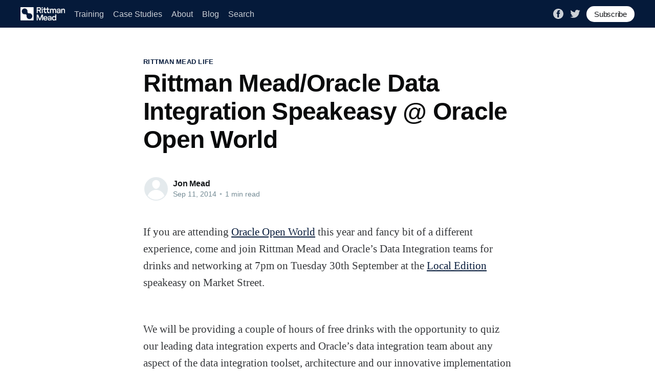

--- FILE ---
content_type: text/html; charset=utf-8
request_url: https://www.rittmanmead.com/blog/2014/09/rittman-meadoracle-data-integration-speakeasy-oracle-open-world/
body_size: 6753
content:
<!DOCTYPE html>
<html lang="en">
<head>

    <title>Rittman Mead/Oracle Data Integration Speakeasy @ Oracle Open World</title>
    <meta charset="utf-8" />
    <meta http-equiv="X-UA-Compatible" content="IE=edge" />
    <meta name="HandheldFriendly" content="True" />
    <meta name="viewport" content="width=device-width, initial-scale=1.0" />

    <style>
        :root {
            --button-bg-color: #ffffff;
            --button-text-color: var(--color-darkgrey);
        }
    </style>

    <link rel="stylesheet" type="text/css" href="https://www.rittmanmead.com/blog/assets/built/screen.css?v=b7877cf76e" />

    <link rel="icon" href="https://www.rittmanmead.com/blog/content/images/size/w256h256/2024/03/Asset-3@4x.png" type="image/png">
    <link rel="canonical" href="https://www.rittmanmead.com/blog/2014/09/rittman-meadoracle-data-integration-speakeasy-oracle-open-world/">
    <meta name="referrer" content="no-referrer-when-downgrade">
    
    <meta property="og:site_name" content="Rittman Mead">
    <meta property="og:type" content="article">
    <meta property="og:title" content="Rittman Mead/Oracle Data Integration Speakeasy @ Oracle Open World">
    <meta property="og:description" content="If you are attending Oracle Open World
[https://www.oracle.com/openworld/index.html] this year and fancy bit of a
different experience, come and join Rittman Mead and Oracle’s Data Integration
teams for drinks and networking at 7pm on Tuesday 30th September at the Local
Edition [http://localeditionsf.">
    <meta property="og:url" content="https://www.rittmanmead.com/blog/2014/09/rittman-meadoracle-data-integration-speakeasy-oracle-open-world/">
    <meta property="article:published_time" content="2014-09-11T16:59:43.000Z">
    <meta property="article:modified_time" content="2014-09-11T16:59:43.000Z">
    <meta property="article:tag" content="Rittman Mead Life">
    <meta property="article:tag" content="Business Insights">
    <meta property="article:tag" content="Conferences">
    <meta property="article:tag" content="Open World">
    
    <meta property="article:publisher" content="https://www.facebook.com/rittmanmead">
    <meta name="twitter:card" content="summary">
    <meta name="twitter:title" content="Rittman Mead/Oracle Data Integration Speakeasy @ Oracle Open World">
    <meta name="twitter:description" content="If you are attending Oracle Open World
[https://www.oracle.com/openworld/index.html] this year and fancy bit of a
different experience, come and join Rittman Mead and Oracle’s Data Integration
teams for drinks and networking at 7pm on Tuesday 30th September at the Local
Edition [http://localeditionsf.">
    <meta name="twitter:url" content="https://www.rittmanmead.com/blog/2014/09/rittman-meadoracle-data-integration-speakeasy-oracle-open-world/">
    <meta name="twitter:label1" content="Written by">
    <meta name="twitter:data1" content="Jon Mead">
    <meta name="twitter:label2" content="Filed under">
    <meta name="twitter:data2" content="Rittman Mead Life, Business Insights, Conferences, Open World">
    <meta name="twitter:site" content="@rittmanmead">
    
    <script type="application/ld+json">
{
    "@context": "https://schema.org",
    "@type": "Article",
    "publisher": {
        "@type": "Organization",
        "name": "Rittman Mead",
        "url": "https://www.rittmanmead.com/blog/",
        "logo": {
            "@type": "ImageObject",
            "url": "https://www.rittmanmead.com/blog/content/images/2024/03/Logo-Name.png"
        }
    },
    "author": {
        "@type": "Person",
        "name": "Jon Mead",
        "url": "https://www.rittmanmead.com/blog/author/jon-mead/",
        "sameAs": []
    },
    "headline": "Rittman Mead/Oracle Data Integration Speakeasy @ Oracle Open World",
    "url": "https://www.rittmanmead.com/blog/2014/09/rittman-meadoracle-data-integration-speakeasy-oracle-open-world/",
    "datePublished": "2014-09-11T16:59:43.000Z",
    "dateModified": "2014-09-11T16:59:43.000Z",
    "keywords": "Rittman Mead Life, Business Insights, Conferences, Open World",
    "description": "If you are attending Oracle Open World\n[https://www.oracle.com/openworld/index.html] this year and fancy bit of a\ndifferent experience, come and join Rittman Mead and Oracle’s Data Integration\nteams for drinks and networking at 7pm on Tuesday 30th September at the Local\nEdition [http://localeditionsf.com/] speakeasy on Market Street.\n\n\n\nWe will be providing a couple of hours of free drinks with the opportunity to\nquiz our leading data integration experts and Oracle’s data integration team\nabout ",
    "mainEntityOfPage": "https://www.rittmanmead.com/blog/2014/09/rittman-meadoracle-data-integration-speakeasy-oracle-open-world/"
}
    </script>

    <meta name="generator" content="Ghost 6.13">
    <link rel="alternate" type="application/rss+xml" title="Rittman Mead" href="https://www.rittmanmead.com/blog/rss/">
    <script defer src="https://cdn.jsdelivr.net/ghost/portal@~2.56/umd/portal.min.js" data-i18n="true" data-ghost="https://www.rittmanmead.com/blog/" data-key="aa5874309fd1de8d49395544b7" data-api="https://rittmanmead.ghost.io/blog/ghost/api/content/" data-locale="en" crossorigin="anonymous" type="2111f44105e38175fd0f9e6a-text/javascript"></script><style id="gh-members-styles">.gh-post-upgrade-cta-content,
.gh-post-upgrade-cta {
    display: flex;
    flex-direction: column;
    align-items: center;
    font-family: -apple-system, BlinkMacSystemFont, 'Segoe UI', Roboto, Oxygen, Ubuntu, Cantarell, 'Open Sans', 'Helvetica Neue', sans-serif;
    text-align: center;
    width: 100%;
    color: #ffffff;
    font-size: 16px;
}

.gh-post-upgrade-cta-content {
    border-radius: 8px;
    padding: 40px 4vw;
}

.gh-post-upgrade-cta h2 {
    color: #ffffff;
    font-size: 28px;
    letter-spacing: -0.2px;
    margin: 0;
    padding: 0;
}

.gh-post-upgrade-cta p {
    margin: 20px 0 0;
    padding: 0;
}

.gh-post-upgrade-cta small {
    font-size: 16px;
    letter-spacing: -0.2px;
}

.gh-post-upgrade-cta a {
    color: #ffffff;
    cursor: pointer;
    font-weight: 500;
    box-shadow: none;
    text-decoration: underline;
}

.gh-post-upgrade-cta a:hover {
    color: #ffffff;
    opacity: 0.8;
    box-shadow: none;
    text-decoration: underline;
}

.gh-post-upgrade-cta a.gh-btn {
    display: block;
    background: #ffffff;
    text-decoration: none;
    margin: 28px 0 0;
    padding: 8px 18px;
    border-radius: 4px;
    font-size: 16px;
    font-weight: 600;
}

.gh-post-upgrade-cta a.gh-btn:hover {
    opacity: 0.92;
}</style>
    <script defer src="https://cdn.jsdelivr.net/ghost/sodo-search@~1.8/umd/sodo-search.min.js" data-key="aa5874309fd1de8d49395544b7" data-styles="https://cdn.jsdelivr.net/ghost/sodo-search@~1.8/umd/main.css" data-sodo-search="https://rittmanmead.ghost.io/blog/" data-locale="en" crossorigin="anonymous" type="2111f44105e38175fd0f9e6a-text/javascript"></script>
    
    <link href="https://www.rittmanmead.com/blog/webmentions/receive/" rel="webmention">
    <script defer src="/blog/public/cards.min.js?v=b7877cf76e" type="2111f44105e38175fd0f9e6a-text/javascript"></script>
    <link rel="stylesheet" type="text/css" href="/blog/public/cards.min.css?v=b7877cf76e">
    <script defer src="/blog/public/member-attribution.min.js?v=b7877cf76e" type="2111f44105e38175fd0f9e6a-text/javascript"></script>
    <script defer src="/blog/public/ghost-stats.min.js?v=b7877cf76e" data-stringify-payload="false" data-datasource="analytics_events" data-storage="localStorage" data-host="https://www.rittmanmead.com/blog/.ghost/analytics/api/v1/page_hit" tb_site_uuid="a36b5d7a-7ebf-48b4-a634-7224d6a30825" tb_post_uuid="327b2518-c2ac-4b6a-afb2-0a3d7c867911" tb_post_type="post" tb_member_uuid="undefined" tb_member_status="undefined" type="2111f44105e38175fd0f9e6a-text/javascript"></script><style>:root {--ghost-accent-color: #051a3a;}</style>
    <!-- Google Tag Manager -->
<script type="2111f44105e38175fd0f9e6a-text/javascript">(function(w,d,s,l,i){w[l]=w[l]||[];w[l].push({'gtm.start':
new Date().getTime(),event:'gtm.js'});var f=d.getElementsByTagName(s)[0],
j=d.createElement(s),dl=l!='dataLayer'?'&l='+l:'';j.async=true;j.src=
'https://www.googletagmanager.com/gtm.js?id='+i+dl;f.parentNode.insertBefore(j,f);
})(window,document,'script','dataLayer','GTM-P2PB82B');</script>
<!-- End Google Tag Manager -->

</head>
<body class="post-template tag-rittman-mead-life tag-business-insights tag-conferences tag-open-world">
<div class="viewport">

    <header id="gh-head" class="gh-head has-cover">
        <nav class="gh-head-inner inner gh-container">

            <div class="gh-head-brand">
                <a class="gh-head-logo" href="https://www.rittmanmead.com/">
                        <img src="https://www.rittmanmead.com/blog/content/images/2024/03/Logo-Name.png" alt="Rittman Mead" />
                </a>
                <a class="gh-burger" role="button">
                    <div class="gh-burger-box">
                        <div class="gh-burger-inner"></div>
                    </div>
                </a>
            </div>
            <div class="gh-head-menu">
                <ul class="nav">
    <li class="nav-training"><a href="https://www.rittmanmead.com/training/">Training</a></li>
    <li class="nav-case-studies"><a href="https://www.rittmanmead.com/case-studies/">Case Studies</a></li>
    <li class="nav-about"><a href="https://www.rittmanmead.com/about/">About</a></li>
    <li class="nav-blog"><a href="https://www.rittmanmead.com/blog/">Blog</a></li>
    <li class="nav-search"><a href="#/search">Search</a></li>
</ul>

            </div>
            <div class="gh-head-actions">
                <div class="gh-social">
                        <a class="gh-social-facebook" href="https://www.facebook.com/rittmanmead" title="Facebook" target="_blank" rel="noopener"><svg viewBox="0 0 32 32" xmlns="http://www.w3.org/2000/svg"><path d="M16 0c8.837 0 16 7.163 16 16s-7.163 16-16 16S0 24.837 0 16 7.163 0 16 0zm5.204 4.911h-3.546c-2.103 0-4.443.885-4.443 3.934.01 1.062 0 2.08 0 3.225h-2.433v3.872h2.509v11.147h4.61v-11.22h3.042l.275-3.81h-3.397s.007-1.695 0-2.187c0-1.205 1.253-1.136 1.329-1.136h2.054V4.911z" /></svg></a>
                        <a class="gh-social-twitter" href="https://x.com/rittmanmead" title="Twitter" target="_blank" rel="noopener"><svg xmlns="http://www.w3.org/2000/svg" viewBox="0 0 32 32"><path d="M30.063 7.313c-.813 1.125-1.75 2.125-2.875 2.938v.75c0 1.563-.188 3.125-.688 4.625a15.088 15.088 0 0 1-2.063 4.438c-.875 1.438-2 2.688-3.25 3.813a15.015 15.015 0 0 1-4.625 2.563c-1.813.688-3.75 1-5.75 1-3.25 0-6.188-.875-8.875-2.625.438.063.875.125 1.375.125 2.688 0 5.063-.875 7.188-2.5-1.25 0-2.375-.375-3.375-1.125s-1.688-1.688-2.063-2.875c.438.063.813.125 1.125.125.5 0 1-.063 1.5-.25-1.313-.25-2.438-.938-3.313-1.938a5.673 5.673 0 0 1-1.313-3.688v-.063c.813.438 1.688.688 2.625.688a5.228 5.228 0 0 1-1.875-2c-.5-.875-.688-1.813-.688-2.75 0-1.063.25-2.063.75-2.938 1.438 1.75 3.188 3.188 5.25 4.25s4.313 1.688 6.688 1.813a5.579 5.579 0 0 1 1.5-5.438c1.125-1.125 2.5-1.688 4.125-1.688s3.063.625 4.188 1.813a11.48 11.48 0 0 0 3.688-1.375c-.438 1.375-1.313 2.438-2.563 3.188 1.125-.125 2.188-.438 3.313-.875z"/></svg>
</a>
                </div>

                    <a class="gh-head-button" href="#/portal/signup" data-portal="signup">Subscribe</a>
            </div>
        </nav>
    </header>

    <div class="site-content">
        



<main id="site-main" class="site-main">
    <article class="article post tag-rittman-mead-life tag-business-insights tag-conferences tag-open-world no-image ">

        <header class="article-header gh-canvas">

            <section class="article-tag">
                <a href="https://www.rittmanmead.com/blog/tag/rittman-mead-life/">Rittman Mead Life</a>
            </section>

            <h1 class="article-title">Rittman Mead/Oracle Data Integration Speakeasy @ Oracle Open World</h1>


            <div class="article-byline">
                <section class="article-byline-content">
                    <ul class="author-list">
                        <li class="author-list-item">
                            <a href="/blog/author/jon-mead/" class="author-avatar author-profile-image"><svg viewBox="0 0 24 24" xmlns="http://www.w3.org/2000/svg"><g fill="none" fill-rule="evenodd"><path d="M3.513 18.998C4.749 15.504 8.082 13 12 13s7.251 2.504 8.487 5.998C18.47 21.442 15.417 23 12 23s-6.47-1.558-8.487-4.002zM12 12c2.21 0 4-2.79 4-5s-1.79-4-4-4-4 1.79-4 4 1.79 5 4 5z" fill="#FFF"/></g></svg>
</a>
                        </li>
                    </ul>
                    <div class="article-byline-meta">
                        <h4 class="author-name"><a href="/blog/author/jon-mead/">Jon Mead</a></h4>
                        <div class="byline-meta-content">
                            <time class="byline-meta-date" datetime="2014-09-11">Sep 11, 2014</time>
                            <span class="byline-reading-time"><span class="bull">&bull;</span> 1 min read</span>
                        </div>
                    </div>
                </section>
            </div>

        </header>

        <section class="gh-content gh-canvas">
            <!--kg-card-begin: markdown--><p>If you are attending <a href="https://www.oracle.com/openworld/index.html?ref=rittmanmead.com">Oracle Open World</a> this year and fancy bit of a different experience, come and join Rittman Mead and Oracle’s Data Integration teams for drinks and networking at 7pm on Tuesday 30th September at the <a href="http://localeditionsf.com/?ref=rittmanmead.com">Local Edition</a> speakeasy on Market Street.</p></p>
<p>We will be providing a couple of hours of free drinks with the opportunity to quiz our leading data integration experts and Oracle’s data integration team about any aspect of the data integration toolset, architecture and our innovative implementation approaches, and to relax and kick back at the end of a long day. So whether you want to know about how ODI can facilitate your big data strategy, or implement data quality and data governance across your enterprise data architecture, please come along.</p>
<p>The <a href="">Local Edition</a> is located at 691 Market St, San Francisco, CA and the event runs from 7pm to 9pm. Please register <a href="https://www.eventbrite.co.uk/e/rittman-meadoracle-data-integration-speakeasy-tickets-13063622647?ref=rittmanmead.com">here</a>.</p>
<p>For further information on this event and the sessions we are presenting at Oracle Open World contact us at <a href="/cdn-cgi/l/email-protection#5c35323a331c2e352828313d3231393d38723f3331"><span class="__cf_email__" data-cfemail="7c15121a133c0e150808111d1211191d18521f1311">[email&#160;protected]</span></a>.</p>
<!--kg-card-end: markdown-->
        </section>


        <section class="article-comments gh-canvas">
            <div id="disqus_thread"></div>
            <script data-cfasync="false" src="/cdn-cgi/scripts/5c5dd728/cloudflare-static/email-decode.min.js"></script><script type="2111f44105e38175fd0f9e6a-text/javascript">
                var disqus_config = function () {
                    this.page.url = "https://www.rittmanmead.com/blog/2014/09/rittman-meadoracle-data-integration-speakeasy-oracle-open-world/";
                    this.page.identifier = "ghost-20322"
                };
                (function() {
                var d = document, s = d.createElement('script');
                s.src = 'https://rittmanmead.disqus.com/embed.js';
                s.setAttribute('data-timestamp', +new Date());
                (d.head || d.body).appendChild(s);
                })();
            </script>
        </section>


    </article>
</main>


    <section class="footer-cta ">
        <div class="inner">
            <h2>Sign up for more like this.</h2>
            <a class="footer-cta-button" href="#/portal" data-portal>
                <div class="footer-cta-input">Enter your email</div>
                <span>Subscribe</span>
            </a>
        </div>
    </section>



<aside class="read-more-wrap">
    <div class="read-more inner">


                    
<article class="post-card post ">

    <a class="post-card-image-link" href="/blog/2025/08/unlocking-innovation-why-your-next-oracle-database-should-run-on-google-cloud/">
        <img class="post-card-image"
            srcset="/blog/content/images/size/w300/2025/08/borkur_coud_crop.png 300w,
                    /blog/content/images/size/w600/2025/08/borkur_coud_crop.png 600w,
                    /blog/content/images/size/w1000/2025/08/borkur_coud_crop.png 1000w,
                    /blog/content/images/size/w2000/2025/08/borkur_coud_crop.png 2000w"
            sizes="(max-width: 1000px) 400px, 800px"
            src="/blog/content/images/size/w600/2025/08/borkur_coud_crop.png"
            alt="Unlocking Innovation: Why Your Next Oracle Database Should Run on Google Cloud"
            loading="lazy"
        />
    </a>

    <div class="post-card-content">

        <a class="post-card-content-link" href="/blog/2025/08/unlocking-innovation-why-your-next-oracle-database-should-run-on-google-cloud/">
            <header class="post-card-header">
                <h2 class="post-card-title">Unlocking Innovation: Why Your Next Oracle Database Should Run on Google Cloud</h2>
            </header>
            <div class="post-card-excerpt">
                <p>A few weeks ago I visited the Google offices in London to get some hands-on experience with the new offering and partnership between Google Cloud Platform (GCP) and the Oracle Cloud Infrastructure (OCI). That visit prompted me to write down my thoughts and share with the curious reader.

What if</p>
            </div>
        </a>

        <footer class="post-card-meta">
            <ul class="author-list">
                <li class="author-list-item">
                    <a href="/blog/author/borkur-steingrimsson/" class="static-avatar">
                        <img class="author-profile-image" src="/blog/content/images/size/w100/2017/06/Borkur_pro.jpg" alt="Borkur Steingrimsson" loading="lazy" />
                    </a>
                </li>
            </ul>
            <div class="post-card-byline-content">
                <span><a href="/blog/author/borkur-steingrimsson/">Borkur Steingrimsson</a></span>
                <span class="post-card-byline-date"><time datetime="2025-08-27">Aug 27, 2025</time> <span class="bull">&bull;</span> 6 min read</span>
            </div>
        </footer>

    </div>

</article>
                    
<article class="post-card post ">

    <a class="post-card-image-link" href="/blog/2025/04/as-easy-as-1-23ai/">
        <img class="post-card-image"
            srcset="/blog/content/images/size/w300/2025/03/AdobeStock_559912181-1.jpeg 300w,
                    /blog/content/images/size/w600/2025/03/AdobeStock_559912181-1.jpeg 600w,
                    /blog/content/images/size/w1000/2025/03/AdobeStock_559912181-1.jpeg 1000w,
                    /blog/content/images/size/w2000/2025/03/AdobeStock_559912181-1.jpeg 2000w"
            sizes="(max-width: 1000px) 400px, 800px"
            src="/blog/content/images/size/w600/2025/03/AdobeStock_559912181-1.jpeg"
            alt="As easy as 1,23ai…"
            loading="lazy"
        />
    </a>

    <div class="post-card-content">

        <a class="post-card-content-link" href="/blog/2025/04/as-easy-as-1-23ai/">
            <header class="post-card-header">
                <h2 class="post-card-title">As easy as 1,23ai…</h2>
            </header>
            <div class="post-card-excerpt">
                <p>Over the years, I’ve completed a lot of Oracle database migrations, starting from 7.3.4 (yeah that long ago!). I’ve learnt many lessons and techniques on how to make this as smooth a process as possible. 

I’d have to say, Oracle have significantly improved this process</p>
            </div>
        </a>

        <footer class="post-card-meta">
            <ul class="author-list">
                <li class="author-list-item">
                    <a href="/blog/author/john/" class="static-avatar">
                        <img class="author-profile-image" src="/blog/content/images/size/w100/2025/03/John-Hurry.png" alt="John Hurry" loading="lazy" />
                    </a>
                </li>
            </ul>
            <div class="post-card-byline-content">
                <span><a href="/blog/author/john/">John Hurry</a></span>
                <span class="post-card-byline-date"><time datetime="2025-04-17">Apr 17, 2025</time> <span class="bull">&bull;</span> 3 min read</span>
            </div>
        </footer>

    </div>

</article>
                    
<article class="post-card post ">

    <a class="post-card-image-link" href="/blog/2025/04/the-oracle-analytics-data-visualization-challenge-and-the-chocolate-story/">
        <img class="post-card-image"
            srcset="/blog/content/images/size/w300/2025/04/AdobeStock_886528364-1.jpeg 300w,
                    /blog/content/images/size/w600/2025/04/AdobeStock_886528364-1.jpeg 600w,
                    /blog/content/images/size/w1000/2025/04/AdobeStock_886528364-1.jpeg 1000w,
                    /blog/content/images/size/w2000/2025/04/AdobeStock_886528364-1.jpeg 2000w"
            sizes="(max-width: 1000px) 400px, 800px"
            src="/blog/content/images/size/w600/2025/04/AdobeStock_886528364-1.jpeg"
            alt="The Oracle Analytics Data Visualization Challenge and the Chocolate Story"
            loading="lazy"
        />
    </a>

    <div class="post-card-content">

        <a class="post-card-content-link" href="/blog/2025/04/the-oracle-analytics-data-visualization-challenge-and-the-chocolate-story/">
            <header class="post-card-header">
                <h2 class="post-card-title">The Oracle Analytics Data Visualization Challenge and the Chocolate Story</h2>
            </header>
            <div class="post-card-excerpt">
                <p>As part of the Oracle Analytics Data Visualization Challenge, Rittman Mead had the opportunity to craft a creative data story using the built-in features of Oracle Analytics DV.


About the Challenge

The Oracle Analytics team launched this challenge between February 3 and March 14, 2025; providing access to a dedicated</p>
            </div>
        </a>

        <footer class="post-card-meta">
            <ul class="author-list">
                <li class="author-list-item">
                    <a href="/blog/author/ambili/" class="static-avatar">
                        <img class="author-profile-image" src="/blog/content/images/size/w100/2024/10/Screenshot-2024-10-07-at-10.20.48-1.png" alt="Ambili Thottathil" loading="lazy" />
                    </a>
                </li>
            </ul>
            <div class="post-card-byline-content">
                <span><a href="/blog/author/ambili/">Ambili Thottathil</a></span>
                <span class="post-card-byline-date"><time datetime="2025-04-04">Apr 4, 2025</time> <span class="bull">&bull;</span> 4 min read</span>
            </div>
        </footer>

    </div>

</article>

    </div>
</aside>


    </div>

    <footer class="site-footer outer">
        <div class="inner">
            <section class="copyright"><a href="https://www.rittmanmead.com/blog">Rittman Mead</a> &copy; 2026</section>
            <nav class="site-footer-nav">
                
            </nav>
            <div><a href="https://ghost.org/" target="_blank" rel="noopener">Powered by Ghost</a></div>
        </div>
    </footer>

</div>


<script src="https://code.jquery.com/jquery-3.5.1.min.js" integrity="sha256-9/aliU8dGd2tb6OSsuzixeV4y/faTqgFtohetphbbj0=" crossorigin="anonymous" type="2111f44105e38175fd0f9e6a-text/javascript">
</script>
<script src="https://www.rittmanmead.com/blog/assets/built/casper.js?v=b7877cf76e" type="2111f44105e38175fd0f9e6a-text/javascript"></script>
<script type="2111f44105e38175fd0f9e6a-text/javascript">
$(document).ready(function () {
    // Mobile Menu Trigger
    $('.gh-burger').click(function () {
        $('body').toggleClass('gh-head-open');
    });
    // FitVids - Makes video embeds responsive
    $(".gh-content").fitVids();
});
</script>

<!-- Google Tag Manager (noscript) -->
<noscript><iframe src="https://www.googletagmanager.com/ns.html?id=GTM-P2PB82B"
height="0" width="0" style="display:none;visibility:hidden"></iframe></noscript>
<!-- End Google Tag Manager (noscript) -->

<script src="/cdn-cgi/scripts/7d0fa10a/cloudflare-static/rocket-loader.min.js" data-cf-settings="2111f44105e38175fd0f9e6a-|49" defer></script><script defer src="https://static.cloudflareinsights.com/beacon.min.js/vcd15cbe7772f49c399c6a5babf22c1241717689176015" integrity="sha512-ZpsOmlRQV6y907TI0dKBHq9Md29nnaEIPlkf84rnaERnq6zvWvPUqr2ft8M1aS28oN72PdrCzSjY4U6VaAw1EQ==" data-cf-beacon='{"version":"2024.11.0","token":"df3880a2168f44449c1d10430c0fb758","server_timing":{"name":{"cfCacheStatus":true,"cfEdge":true,"cfExtPri":true,"cfL4":true,"cfOrigin":true,"cfSpeedBrain":true},"location_startswith":null}}' crossorigin="anonymous"></script>
</body>
</html>
